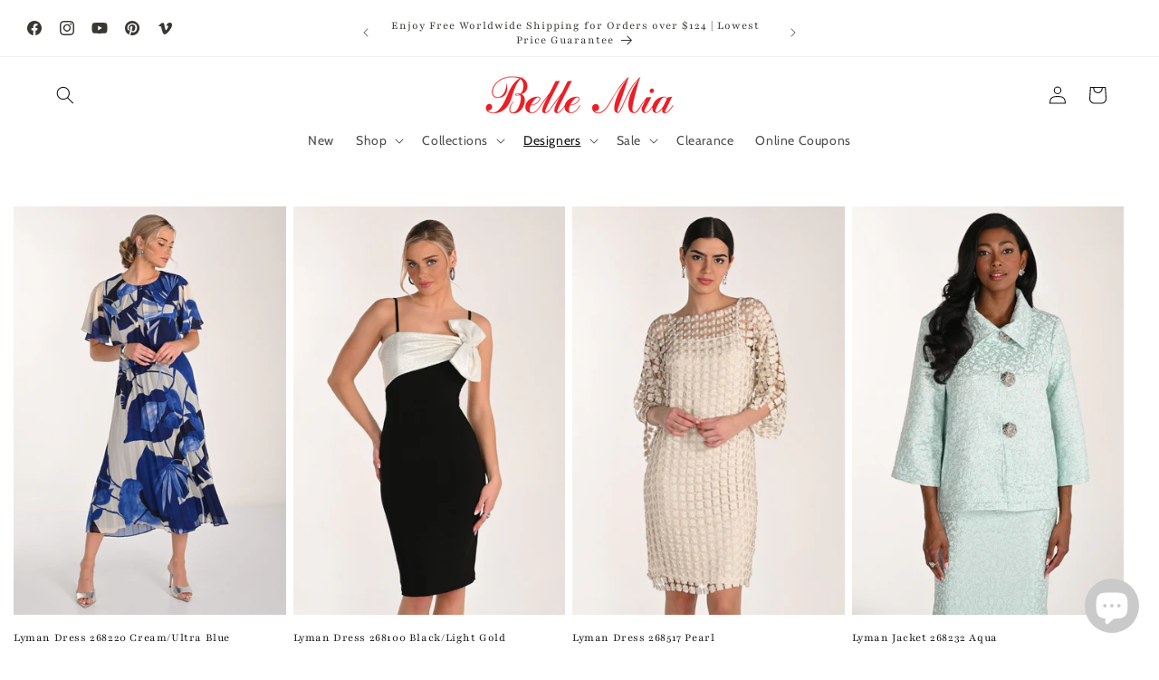

--- FILE ---
content_type: text/javascript
request_url: https://storage.googleapis.com/merchant_reviews_scripts/bmboutique1.myshopify.com/business_badge_script.js?shop=bmboutique1.myshopify.com
body_size: 485
content:
async function show(){
 if(meta.page.pageType==='home'){
    let element = document.getElementById("jdfjs_JDSFBKSDJ12222");
    while (!element){
        console.log('Going to sleep')
        await sleep_JDSFBKSDJ12222(1000)
        element = document.getElementById("jdfjs_JDSFBKSDJ12222");
    }

        let the_footer_JDSFBKSDJ12222=document.getElementsByTagName('footer')[0];
        the_footer_JDSFBKSDJ12222.style.position='relative';
        element.style.display = "block"
        the_footer_JDSFBKSDJ12222.appendChild(element);
        console.log('Showing badge')

  } else {
    console.log('No need to show')
  }
}

function sleep_JDSFBKSDJ12222(ms) {
  return new Promise(resolve => setTimeout(resolve, ms));
}


show()
